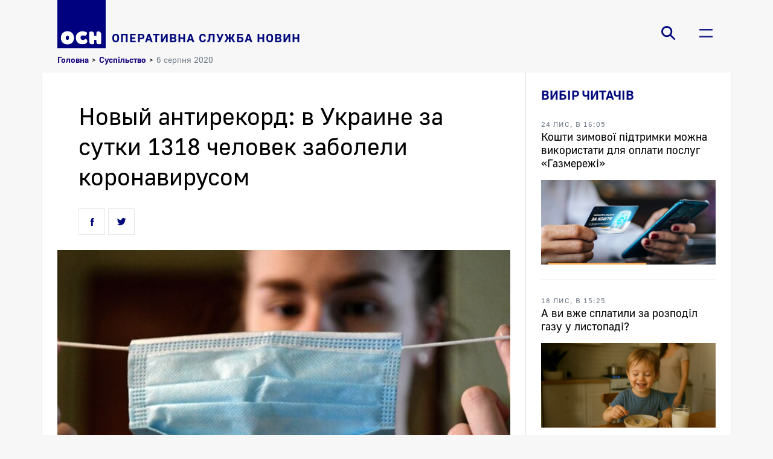

--- FILE ---
content_type: text/html; charset=UTF-8
request_url: https://osn.com.ua/news/society/novyy-antirekord-v-ukraine-za-sutki-1318-chelovek-zaboleli-koronavirusom.htm
body_size: 8818
content:
<!DOCTYPE html>
<html xml:lang="ru" lang="ru">
    <head>
        <meta http-equiv="content-type" content="text/html;charset=utf-8">
        <meta name="viewport" content="width=device-width, initial-scale=1">
        <meta name="format-detection" content="telephone=no">
        <meta property="og:title" content="Новый антирекорд: в Украине за сутки 1318 человек заболели коронавирусом - социальные новости | ОСН">
        <meta property="og:description" content="">
        <meta property="og:image" content="https://osn.com.ua/upload/iblock/04a/04ab486b1907de06cc11ef2db66b4420.jpg">
        <meta property="og:image:width" content="620">
        <meta property="og:image:height" content="434">
        <meta property="og:site_name" content="osn.com.ua"/>
        <title>Новый антирекорд: в Украине за сутки 1318 человек заболели коронавирусом - социальные новости | ОСН</title><link href="//fonts.googleapis.com/css?family=Noto+Sans:400,400i,700,700i|Noto+Serif:400,400i,700,700i&amp;amp;subset=cyrillic,cyrillic-ext,latin-ext" rel="stylesheet"><link rel="canonical" href="https://osn.com.ua/news/society/novyy-antirekord-v-ukraine-za-sutki-1318-chelovek-zaboleli-koronavirusom.htm" />
        <link rel="shortcut icon" type="image/x-icon" href="/local/templates/osn_light/favicon.ico" sizes="64x64">
        
        <meta http-equiv="Content-Type" content="text/html; charset=UTF-8" />
<link href="/bitrix/cache/css/s1/osn_light/page_c1aae4b9a889e587b61cfa6aecc16047/page_c1aae4b9a889e587b61cfa6aecc16047_v1.css?176565125411069" type="text/css"  rel="stylesheet" />
<link href="/bitrix/cache/css/s1/osn_light/template_c135fc835c2d1b1f0182899f04ab56be/template_c135fc835c2d1b1f0182899f04ab56be_v1.css?176565120424511" type="text/css"  data-template-style="true" rel="stylesheet" />
<script type="text/javascript">if(!window.BX)window.BX={};if(!window.BX.message)window.BX.message=function(mess){if(typeof mess==='object'){for(let i in mess) {BX.message[i]=mess[i];} return true;}};</script>
<script type="text/javascript">(window.BX||top.BX).message({'JS_CORE_LOADING':'Загрузка...','JS_CORE_NO_DATA':'- Нет данных -','JS_CORE_WINDOW_CLOSE':'Закрыть','JS_CORE_WINDOW_EXPAND':'Развернуть','JS_CORE_WINDOW_NARROW':'Свернуть в окно','JS_CORE_WINDOW_SAVE':'Сохранить','JS_CORE_WINDOW_CANCEL':'Отменить','JS_CORE_WINDOW_CONTINUE':'Продолжить','JS_CORE_H':'ч','JS_CORE_M':'м','JS_CORE_S':'с','JSADM_AI_HIDE_EXTRA':'Скрыть лишние','JSADM_AI_ALL_NOTIF':'Показать все','JSADM_AUTH_REQ':'Требуется авторизация!','JS_CORE_WINDOW_AUTH':'Войти','JS_CORE_IMAGE_FULL':'Полный размер'});</script>

<script type="text/javascript" src="/bitrix/js/main/core/core.min.js?1681726536220366"></script>

<script>BX.setJSList(['/bitrix/js/main/core/core_ajax.js','/bitrix/js/main/core/core_promise.js','/bitrix/js/main/polyfill/promise/js/promise.js','/bitrix/js/main/loadext/loadext.js','/bitrix/js/main/loadext/extension.js','/bitrix/js/main/polyfill/promise/js/promise.js','/bitrix/js/main/polyfill/find/js/find.js','/bitrix/js/main/polyfill/includes/js/includes.js','/bitrix/js/main/polyfill/matches/js/matches.js','/bitrix/js/ui/polyfill/closest/js/closest.js','/bitrix/js/main/polyfill/fill/main.polyfill.fill.js','/bitrix/js/main/polyfill/find/js/find.js','/bitrix/js/main/polyfill/matches/js/matches.js','/bitrix/js/main/polyfill/core/dist/polyfill.bundle.js','/bitrix/js/main/core/core.js','/bitrix/js/main/polyfill/intersectionobserver/js/intersectionobserver.js','/bitrix/js/main/lazyload/dist/lazyload.bundle.js','/bitrix/js/main/polyfill/core/dist/polyfill.bundle.js','/bitrix/js/main/parambag/dist/parambag.bundle.js']);
</script>
<script type="text/javascript">(window.BX||top.BX).message({'LANGUAGE_ID':'ru','FORMAT_DATE':'DD.MM.YYYY','FORMAT_DATETIME':'DD.MM.YYYY HH:MI:SS','COOKIE_PREFIX':'BITRIX_SM_OSNMSTPRD','SERVER_TZ_OFFSET':'7200','UTF_MODE':'Y','SITE_ID':'s1','SITE_DIR':'/','USER_ID':'','SERVER_TIME':'1765698400','USER_TZ_OFFSET':'0','USER_TZ_AUTO':'Y','bitrix_sessid':'47018a2cfdcd34a27ca4b2deb3a8a024'});</script>


<script type="text/javascript"  src="/bitrix/cache/js/s1/osn_light/kernel_main/kernel_main_v1.js?176565120410092"></script>
<script type="text/javascript">BX.setJSList(['/bitrix/js/main/core/core_fx.js','/local/templates/osn_light/components/bitrix/news.detail/detailed/script.js','/local/templates/osn_light/components/bitrix/system.pagenavigation/ajax-pager/script.js','/local/templates/osn_light/js/lib/jquery-3.5.1.min.js','/local/templates/osn_light/js/lib/slick.min.js','/local/templates/osn_light/js/main.js','/local/templates/osn_light/components/bitrix/search.suggest.input/.default/script.js','/local/templates/osn_light/components/bitrix/menu/burger-menu/script.js']);</script>
<script type="text/javascript">BX.setCSSList(['/local/templates/osn_light/components/bitrix/news.detail/detailed/style.css','/local/templates/osn_light/components/bitrix/news.list/news_compact/style.css','/local/templates/osn_light/components/bitrix/news.list/news_default/style.css','/local/templates/osn_light/fonts/font.css','/local/templates/osn_light/components/bitrix/search.suggest.input/.default/style.css','/local/templates/osn_light/components/bitrix/menu/burger-menu/style.css','/local/templates/osn_light/components/bitrix/breadcrumb/.default/style.css','/local/templates/osn_light/components/bitrix/menu/socials-menu/style.css','/local/templates/osn_light/template_styles.css']);</script>


<script type="text/javascript"  src="/bitrix/cache/js/s1/osn_light/template_7cbb64e2d7b6ea1d82b8e2f03464e59a/template_7cbb64e2d7b6ea1d82b8e2f03464e59a_v1.js?1765651204153146"></script>
<script type="text/javascript"  src="/bitrix/cache/js/s1/osn_light/page_192547993f977e1ef1c5e20ca83e3dbe/page_192547993f977e1ef1c5e20ca83e3dbe_v1.js?17656512084133"></script>
<script type="text/javascript">var _ba = _ba || []; _ba.push(["aid", "d0d7040a2cfd61d6e79fb739bde25125"]); _ba.push(["host", "osn.com.ua"]); (function() {var ba = document.createElement("script"); ba.type = "text/javascript"; ba.async = true;ba.src = (document.location.protocol == "https:" ? "https://" : "http://") + "bitrix.info/ba.js";var s = document.getElementsByTagName("script")[0];s.parentNode.insertBefore(ba, s);})();</script>


        <script data-skip-moving=true data-ad-client="ca-pub-9840756002229594" async src="https://pagead2.googlesyndication.com/pagead/js/adsbygoogle.js"></script>
    </head>
    <body>
                <header>
            <div class="headline-wrapper">
                <div class="container">
                    <div class="headline">
                        <a class="logo" href="/">
    <img src="/images/osn-logo.png" />
    <span>Оперативна служба новин</span>
</a>                        <div class="headline-navigation">
                            <div class="headline-search">
    <button class="headline-button js-search-trigger js-toggle-class">
        <span class="icon icon-search"></span>
                <span class="icon icon-close"></span>
    </button>
    <form action="/search/" class="headline-search-form"><script>
	BX.ready(function(){
		var input = BX("qplSKIW");
		if (input)
			new JsSuggest(input, 'pe:10,md5:,site:s1');
	});
</script>
<iframe name="qplSKIW_div_frame" id="qplSKIW_div_frame" style="width:0px; height:0px; border: 0px;" src="javascript:''"></iframe>
<input class="search-suggest" type="search" name="q" id="qplSKIW" value="" placeholder="пошук по сайту" autocomplete="off" /><button class="headline-search-submit"></button>
    </form>
</div>                            <div class="headline-menu">
        <button class="headline-button js-toggle-class js-fix-body-scroll" data-item-class="main-menu-active" data-item-selector="header .headline-wrapper">
            <span class="icon icon-burger"></span>
                        <span class="icon icon-close"></span>
                    </button><div class="headline-main-menu">
            <div class="menu-container">
                <div class="headline-main-menu-body">
                    <div class="headline-main-menu-sections"><a class="main-menu-item main-menu-level-1" href="/">Головна</a><a class="main-menu-item main-menu-level-1" href="/news/">Новини</a><a class="main-menu-item main-menu-level-2 main-menu-item-preload-items js-load-items-for-section" href="/news/politics/" data-load-from='{"action":"getSectionItems","section":"politics","entity":"news"}'>Політика</a><a class="main-menu-item main-menu-level-2 main-menu-item-preload-items js-load-items-for-section" href="/news/economics/" data-load-from='{"action":"getSectionItems","section":"economics","entity":"news"}'>Економіка</a><a class="main-menu-item main-menu-level-2 main-menu-item-preload-items js-load-items-for-section" href="/news/society/" data-load-from='{"action":"getSectionItems","section":"society","entity":"news"}'>Суспільство</a><a class="main-menu-item main-menu-level-2 main-menu-item-preload-items js-load-items-for-section" href="/news/crime/" data-load-from='{"action":"getSectionItems","section":"crime","entity":"news"}'>Надзвичайні події</a><a class="main-menu-item main-menu-level-2 main-menu-item-preload-items js-load-items-for-section" href="/news/culture/" data-load-from='{"action":"getSectionItems","section":"culture","entity":"news"}'>Культура</a><a class="main-menu-item main-menu-level-2 main-menu-item-preload-items js-load-items-for-section" href="/news/sport/" data-load-from='{"action":"getSectionItems","section":"sport","entity":"news"}'>Спорт</a><a class="main-menu-item main-menu-level-2 main-menu-item-preload-items js-load-items-for-section" href="/news/news/" data-load-from='{"action":"getSectionItems","section":"news","entity":"news"}'>NEWS</a><a class="main-menu-item main-menu-level-2" href="/theme/covid/">Covid-19</a><a class="main-menu-item main-menu-level-2" href="/theme/religion/">Православна Дніпропетровщина</a><a class="main-menu-item main-menu-level-1" href="/story/">Статті</a><a class="main-menu-item main-menu-level-1" href="/photo/">Фото/Відео</a><a class="main-menu-item main-menu-level-1" href="/archive/">Архів</a><a class="main-menu-item main-menu-level-1" href="/contacts/">Редакція</a><a class="main-menu-item main-menu-level-1" href="/reklama/">Реклама на сайті</a></div>
                    <div class="headline-main-menu-preview">
                        <div class="headline-main-menu-preview-section stub">
                            <div class="section">
                                <div class="section-head">
                                    <span class="news-compact-item-stub-loading"></span>
                                </div>
                                <div class="news-compact-list">
                                    <span class="news-compact-item-stub">
                                        <span class="news-compact-item-stub-loading"></span>
                                        <span class="news-compact-item-stub-loading"></span>
                                        <span class="news-compact-item-stub-loading"></span>
                                    </span>
                                    <span class="news-compact-item-stub">
                                        <span class="news-compact-item-stub-loading"></span>
                                        <span class="news-compact-item-stub-loading"></span>
                                        <span class="news-compact-item-stub-loading"></span>
                                    </span>
                                    <span class="news-compact-item-stub">
                                        <span class="news-compact-item-stub-loading"></span>
                                        <span class="news-compact-item-stub-loading"></span>
                                        <span class="news-compact-item-stub-loading"></span>
                                    </span>
                                </div>
                            </div>
                        </div>
                    </div>
                </div>
            </div>
        </div>
    </div>                        </div>
                    </div>
                </div>
            </div>
        </header>
        <main>
            <div class="container">                    <div class="breadcrumbs"><a href="/">Головна</a><span class="breadcrumbs-separator">></span><a href="/news/society/">Суспільство</a><span class="breadcrumbs-separator">></span><span class="current">6 серпня 2020</span></div>                    <div class="content-wrapper">
                    <div class="content">

<article class="news-detailed">    <div class="news-detail-container">
        <h1 class="news-detail-title">Новый антирекорд: в Украине за сутки 1318 человек заболели коронавирусом</h1>            <meta class="js-detail-title" content="Новый антирекорд: в Украине за сутки 1318 человек заболели коронавирусом - социальные новости | ОСН" />        <div class="news-detail-social-share-wrapper">
            <noindex>
    <div class="social-likes">
        <div class="icon facebook" title="Подiлитись посиланням на Фейсбуці"></div>
        <div class="icon twitter" title="Подiлитись посиланням у Твіттері"></div>
    </div>
</noindex>        </div>
    </div>        <div class="news-detail-main-picture">
        <img src="/upload/iblock/53d/53d6a4dae0a5b438a6f43cba9d70ad2e.jpg" alt="Новый антирекорд: в Украине за сутки 1318 человек заболели коронавирусом">
        </div>    <div id="bx_1878455859_630" class="news-detail-container">
        <div class="news-detail-text"><p>
	 За минувшие сутки, 5 августа, в Украине зафиксировано 1318 новых случаев заболевания коронавирусом.
</p>
 Об этом ОСН сообщили в пресс-службе Минздрава. <br>
<p>
	 Наивысшие уровни заболеваемости отмечаются во Львовской (197), Ивано-Франковской (127), Харьковская (142) и Одесская (110) области, а также г. Киев (180).
</p>
За сутки от COVID-19 вылечились 997 человек, умер - 31.</div>
                    <noindex><!-- <div class="block read-social">Читайте новости ОСН в социальной сети <a href="https://www.facebook.com/mostdnepr">Facebook</a></div>--></noindex>        <div class="news-detail-social-share-wrapper">
            <noindex>
    <div class="social-likes">
        <div class="icon facebook" title="Подiлитись посиланням на Фейсбуці"></div>
        <div class="icon twitter" title="Подiлитись посиланням у Твіттері"></div>
    </div>
</noindex>        </div>            <div class="news-detail-tags" itemprop="keywords">
            <span class="news-detail-tags-title">Темы:</span>            <div class="news-detail-tags-list"><a href="/tag/covid-19/" rel="tag">COVID-19</a><span class="separator">,</span><a href="/tag/karantin/" rel="tag">карантин</a><span class="separator">,</span><a href="/tag/koronavirus/" rel="tag">коронавирус</a></div>
            </div></div>
</article>
<script type="application/ld+json">
{"@context":"https:\/\/schema.org","@type":"NewsArticle","headline":"\u041d\u043e\u0432\u044b\u0439 \u0430\u043d\u0442\u0438\u0440\u0435\u043a\u043e\u0440\u0434: \u0432 \u0423\u043a\u0440\u0430\u0438\u043d\u0435 \u0437\u0430 \u0441\u0443\u0442\u043a\u0438 1318 \u0447\u0435\u043b\u043e\u0432\u0435\u043a \u0437\u0430\u0431\u043e\u043b\u0435\u043b\u0438 \u043a\u043e\u0440\u043e\u043d\u0430\u0432\u0438\u0440\u0443\u0441\u043e\u043c - \u0441\u043e\u0446\u0438\u0430\u043b\u044c\u043d\u044b\u0435 \u043d\u043e\u0432\u043e\u0441\u0442\u0438 | \u041e\u0421\u041d","name":"\u041d\u043e\u0432\u044b\u0439 \u0430\u043d\u0442\u0438\u0440\u0435\u043a\u043e\u0440\u0434: \u0432 \u0423\u043a\u0440\u0430\u0438\u043d\u0435 \u0437\u0430 \u0441\u0443\u0442\u043a\u0438 1318 \u0447\u0435\u043b\u043e\u0432\u0435\u043a \u0437\u0430\u0431\u043e\u043b\u0435\u043b\u0438 \u043a\u043e\u0440\u043e\u043d\u0430\u0432\u0438\u0440\u0443\u0441\u043e\u043c - \u0441\u043e\u0446\u0438\u0430\u043b\u044c\u043d\u044b\u0435 \u043d\u043e\u0432\u043e\u0441\u0442\u0438 | \u041e\u0421\u041d","description":null,"url":"\/news\/society\/novyy-antirekord-v-ukraine-za-sutki-1318-chelovek-zaboleli-koronavirusom.htm","image":{"@type":"ImageObject","url":"\/upload\/iblock\/53d\/53d6a4dae0a5b438a6f43cba9d70ad2e.jpg","width":"620","height":"434"},"author":{"@type":"Organization","name":"\u041e\u0421\u041d"},"publisher":{"@type":"Organization","name":"\u0418\u0410 \u041e\u0421\u041d","logo":{"@type":"ImageObject","url":"https:\/\/osn.com.ua\/images\/osn-logo.png","width":616,"height":616}},"mainEntityOfPage":{"@type":"WebPage","@id":"\/news\/society\/novyy-antirekord-v-ukraine-za-sutki-1318-chelovek-zaboleli-koronavirusom.htm"},"articleBody":"\r\n\t \u0417\u0430 \u043c\u0438\u043d\u0443\u0432\u0448\u0438\u0435 \u0441\u0443\u0442\u043a\u0438, 5 \u0430\u0432\u0433\u0443\u0441\u0442\u0430, \u0432 \u0423\u043a\u0440\u0430\u0438\u043d\u0435 \u0437\u0430\u0444\u0438\u043a\u0441\u0438\u0440\u043e\u0432\u0430\u043d\u043e 1318 \u043d\u043e\u0432\u044b\u0445 \u0441\u043b\u0443\u0447\u0430\u0435\u0432 \u0437\u0430\u0431\u043e\u043b\u0435\u0432\u0430\u043d\u0438\u044f \u043a\u043e\u0440\u043e\u043d\u0430\u0432\u0438\u0440\u0443\u0441\u043e\u043c.\r\n\r\n \u041e\u0431 \u044d\u0442\u043e\u043c \u041e\u0421\u041d \u0441\u043e\u043e\u0431\u0449\u0438\u043b\u0438 \u0432 \u043f\u0440\u0435\u0441\u0441-\u0441\u043b\u0443\u0436\u0431\u0435 \u041c\u0438\u043d\u0437\u0434\u0440\u0430\u0432\u0430. \r\n\r\n\t \u041d\u0430\u0438\u0432\u044b\u0441\u0448\u0438\u0435 \u0443\u0440\u043e\u0432\u043d\u0438 \u0437\u0430\u0431\u043e\u043b\u0435\u0432\u0430\u0435\u043c\u043e\u0441\u0442\u0438 \u043e\u0442\u043c\u0435\u0447\u0430\u044e\u0442\u0441\u044f \u0432\u043e \u041b\u044c\u0432\u043e\u0432\u0441\u043a\u043e\u0439 (197), \u0418\u0432\u0430\u043d\u043e-\u0424\u0440\u0430\u043d\u043a\u043e\u0432\u0441\u043a\u043e\u0439 (127), \u0425\u0430\u0440\u044c\u043a\u043e\u0432\u0441\u043a\u0430\u044f (142) \u0438 \u041e\u0434\u0435\u0441\u0441\u043a\u0430\u044f (110) \u043e\u0431\u043b\u0430\u0441\u0442\u0438, \u0430 \u0442\u0430\u043a\u0436\u0435 \u0433. \u041a\u0438\u0435\u0432 (180).\r\n\r\n\u0417\u0430 \u0441\u0443\u0442\u043a\u0438 \u043e\u0442 COVID-19 \u0432\u044b\u043b\u0435\u0447\u0438\u043b\u0438\u0441\u044c 997 \u0447\u0435\u043b\u043e\u0432\u0435\u043a, \u0443\u043c\u0435\u0440 - 31.","datePublished":"2020-08-06T09:11:41+03:00","dateModified":"2020-08-06"}






</script>
<div class="news-detailed-related-topic-news">
            <section class="news-compact"><div class="section-head">
                <h3>Новости по теме</h3>
            </div><div class="news-compact-list"><a id="bx_3218110189_5219" class="news-compact-item important" href="/news/society/khorvatiya-smyagchaet-karantin-otkryvayutsya-pomeshcheniya-restoranov-snyat-zapret-prodazhi-alkogolya.htm"><span class="news-compact-item-publish-date">
                            <time>28 тра, 12:51</time>
                        </span><span class="news-compact-title">
                        <span class="news-compact-item-headline"></span>
                        <span>Хорватия смягчает карантин: открываются помещения ресторанов, снят запрет продажи алкоголя ночью</span>
                    </span>
                </a><a id="bx_3218110189_5209" class="news-compact-item" href="/news/society/bolee-3-tys-ukraintsev-zaboleli-covid-19-za-poslednie-sutki.htm"><span class="news-compact-item-publish-date">
                            <time>28 тра, 08:50</time>
                        </span><span class="news-compact-title">
                        <span class="news-compact-item-headline"><span class="news-compact-topics-list"><span class="news-compact-topics-item">
                                            <span>Covid-19</span>
                                        </span></span></span>
                        <span>Более 3 тыс. украинцев заболели COVID-19 за последние сутки</span>
                    </span>
                </a><a id="bx_3218110189_5176" class="news-compact-item" href="/news/society/za-sutki-v-ukraine-3-5-tys-infitsirovannykh-covid-19.htm"><span class="news-compact-item-publish-date">
                            <time>27 тра, 08:57</time>
                        </span><span class="news-compact-title">
                        <span class="news-compact-item-headline"><span class="news-compact-topics-list"><span class="news-compact-topics-item">
                                            <span>Covid-19</span>
                                        </span></span></span>
                        <span>За сутки в Украине 3,5 тыс. инфицированных COVID-19</span>
                    </span>
                </a><a id="bx_3218110189_5159" class="news-compact-item important" href="/news/society/v-ukrainu-prileteli-pervye-117-tys-doz-vaktsiny-pfizer-kogo-budut-privivat.htm"><span class="news-compact-item-publish-date">
                            <time>26 тра, 11:29</time>
                        </span><span class="news-compact-title">
                        <span class="news-compact-item-headline"><span class="news-compact-topics-list"><span class="news-compact-topics-item">
                                            <span>Covid-19</span>
                                        </span></span></span>
                        <span>В Украину «прилетели» первые 117 тыс. доз вакцины Pfizer: кого будут прививать</span>
                    </span>
                </a></div></section>        </div><div class="news-detailed-related-other-news">
            <section class="news"><div class="section-head"><h3>Читайте також</h3></div><div class="news-list js-news-list"><a id="bx_651765591_603" class="news-item js-news-item" href="/news/society/dve-oblasti-ukrainy-mogut-perevesti-v-zelenuyu-zonu.htm">
                    <span class="news-item-left-side-wrapper"><span class="news-item-publish-date">
                                <time>5 сер, 11:19</time>
                            </span><span class="news-title">
                            <span class="news-item-headline"></span>
                            
                            <span class="news-title-and-preview-text-wrapper">
                                <span class="news-title-value">Две области Украины могут перевести в “зеленую” зону</span></span>
                        </span>
                    </span><span class="news-item-picture">
                            <img src="/upload/resize_cache/iblock/a3a/660_420_2/a3a0598b1acfc5fd7f9062f95d69f26e.jpeg" alt="Две области Украины могут перевести в “зеленую” зону" />
                        </span></a></div></section>        </div>
                    </div><aside>
                            <div class="aside-container">
                                                                                                                                                                                                <section class="sidebar-news"><div class="section-head">
                <h3>Вибір читачів</h3>
            </div><div class="sidebar-news-list"><a id="bx_1454625752_19744" class="sidebar-news-item" href="/news/society/koshti-zimovoi-pidtrimki-mozhna-vikoristati-dlya-oplati-poslug-gazmerezhi.htm"><span class="sidebar-news-item-announce-date">
                            <time>24 лис, в 16:05</time>
                        </span><span class="sidebar-news-item-title">Кошти зимової підтримки можна використати для оплати послуг «Газмережі»</span><span class="sidebar-news-item-picture">
                            <img src="/upload/resize_cache/iblock/8f6/600_600_1/tcd4ks8rytbx0yiht0k99wod6eug0qxz.jpg" alt="Кошти зимової підтримки можна використати для оплати послуг «Газмережі»" />
                        </span></a><a id="bx_1454625752_19736" class="sidebar-news-item" href="/news/society/a-vi-vzhe-splatili-za-rozpodil-gazu-u-listopadi.htm"><span class="sidebar-news-item-announce-date">
                            <time>18 лис, в 15:25</time>
                        </span><span class="sidebar-news-item-title">А ви вже сплатили за розподіл газу у листопаді?</span><span class="sidebar-news-item-picture">
                            <img src="/upload/resize_cache/iblock/d7e/600_600_1/vbty6htwxrmvzu3mj61d9pnitmjykhu1.jpg" alt="А ви вже сплатили за розподіл газу у листопаді?" />
                        </span></a><a id="bx_1454625752_19735" class="sidebar-news-item" href="/news/society/tematichni-treningi-dlya-vodiiv-u-dnipropetrovskiy-filii-gazmerezhi-vidtochuvali-navichki-z-bezpeki-.htm"><span class="sidebar-news-item-announce-date">
                            <time>17 лис, в 20:00</time>
                        </span><span class="sidebar-news-item-title">Тематичні тренінги для водіїв: у Дніпропетровській філії &quot;Газмережі&quot; відточували навички з безпеки дорожнього руху</span><span class="sidebar-news-item-picture">
                            <img src="/upload/resize_cache/iblock/a93/600_600_1/n6pr9n0nhiz0a57la4hfoizdn4eewcq5.jpg" alt="Тематичні тренінги для водіїв: у Дніпропетровській філії &quot;Газмережі&quot; відточували навички з безпеки дорожнього руху" />
                        </span></a><a id="bx_1454625752_19742" class="sidebar-news-item" href="/news/society/onlayn-uroki-gazovoi-bezpeki-dnipropetrovska-filiya-gazmerezhi-navcha-shkolyariv-regionu.htm"><span class="sidebar-news-item-announce-date">
                            <time>21 лис, в 15:35</time>
                        </span><span class="sidebar-news-item-title">Онлайн-уроки газової безпеки: Дніпропетровська філія «Газмережі» навчає школярів регіону</span><span class="sidebar-news-item-picture">
                            <img src="/upload/resize_cache/iblock/395/600_600_1/rsyn4tqzhsywor6etkwwki4fxky6fzk8.jpg" alt="Онлайн-уроки газової безпеки: Дніпропетровська філія «Газмережі» навчає школярів регіону" />
                        </span></a></div></section>                            </div></aside></div>
            </div>
        </main>
        <footer class="container">
            <div class="footer-socials-list"><a class="footer-socials-item" href="https://www.facebook.com/opernews">
                    <span class="icon icon-facebook"/>
                </a><a class="footer-socials-item" href="https://twitter.com/MostDnepr">
                    <span class="icon icon-twitter"/>
                </a><a class="footer-socials-item" href="https://www.youtube.com/user/NewMostInfo">
                    <span class="icon icon-youtube"/>
                </a><a class="footer-socials-item" href="https://www.instagram.com/mostdnepr/">
                    <span class="icon icon-instagram"/>
                </a><a class="footer-socials-item" rel="nofollow" href="/export/rss/rss.xml">
                    <span class="icon icon-rss"/>
                </a></div>            <div class="site-license-text">
                Усі права на матеріали, розміщені на сайті osn.com.ua, охороняються відповідно до законодавства України.<br>При використанні матеріалів сайту гіперпосилання на "ОСН - новини України" обов'язкове
            </div>
            <div class="counters">
                <a href="https://www.i.ua/" target="_blank" onclick="this.href='https://i.ua/r.php?231028';" title="Rated by I.UA">
                    <script type="text/javascript"><!--
                    iS='http'+(window.location.protocol=='https:'?'s':'')+
                    '://r.i.ua/s?u231028&p62&n'+Math.random();
                    iD=document;if(!iD.cookie)iD.cookie="b=b; path=/";if(iD.cookie)iS+='&c1';
                    iS+='&d'+(screen.colorDepth?screen.colorDepth:screen.pixelDepth)
                    +"&w"+screen.width+'&h'+screen.height;
                    iT=iR=iD.referrer.replace(iP=/^[a-z]*:\/\//,'');iH=window.location.href.replace(iP,'');
                    ((iI=iT.indexOf('/'))!=-1)?(iT=iT.substring(0,iI)):(iI=iT.length);
                    if(iT!=iH.substring(0,iI))iS+='&f'+escape(iR);
                    iS+='&r'+escape(iH);
                    iD.write('<img src="'+iS+'" border="0" width="88" height="31" />');
                    //--></script>
                </a>
            </div>
            <script async src="https://www.googletagmanager.com/gtag/js?id=UA-173941568-1"></script>
            <script>
                window.dataLayer = window.dataLayer || [];
                function gtag(){dataLayer.push(arguments);}
                gtag('js', new Date());

                gtag('config', 'UA-173941568-1');
            </script>
        </footer>
    </body>
</html>

--- FILE ---
content_type: text/html; charset=utf-8
request_url: https://www.google.com/recaptcha/api2/aframe
body_size: 268
content:
<!DOCTYPE HTML><html><head><meta http-equiv="content-type" content="text/html; charset=UTF-8"></head><body><script nonce="IiQibPsmdqPE2gzTjZHdzQ">/** Anti-fraud and anti-abuse applications only. See google.com/recaptcha */ try{var clients={'sodar':'https://pagead2.googlesyndication.com/pagead/sodar?'};window.addEventListener("message",function(a){try{if(a.source===window.parent){var b=JSON.parse(a.data);var c=clients[b['id']];if(c){var d=document.createElement('img');d.src=c+b['params']+'&rc='+(localStorage.getItem("rc::a")?sessionStorage.getItem("rc::b"):"");window.document.body.appendChild(d);sessionStorage.setItem("rc::e",parseInt(sessionStorage.getItem("rc::e")||0)+1);localStorage.setItem("rc::h",'1765698403209');}}}catch(b){}});window.parent.postMessage("_grecaptcha_ready", "*");}catch(b){}</script></body></html>

--- FILE ---
content_type: text/css
request_url: https://osn.com.ua/bitrix/cache/css/s1/osn_light/page_c1aae4b9a889e587b61cfa6aecc16047/page_c1aae4b9a889e587b61cfa6aecc16047_v1.css?176565125411069
body_size: 2251
content:


/* Start:/local/templates/osn_light/components/bitrix/news.detail/detailed/style.css?16817265074282*/
.news-detailed {
    padding: 50px 25px;
}
.news-detailed .news-detail-theme {
    display: flex;
    margin-left: -25px;
    padding: 0 25px 25px 0;
}
.news-detailed .news-detail-theme-inner-wrapper {
    position: relative;
    display: inline-flex;
    z-index: 1;
}
.news-detailed .news-detail-theme .news-detail-theme-title {
    position: relative;
    display: flex;
    padding: 10px 15px 10px 25px;
    color: rgb(255 255 255);
    font-weight: 700;
    text-transform: uppercase;
    background-color: rgb(255 87 34);
    z-index: 2;
}
.news-detailed .news-detail-theme .news-detail-theme-links {
    display: flex;
    z-index: 1;
}
.news-detailed .news-detail-theme .news-detail-theme-title:after {
    background-color: rgb(255 87 34);
}
.news-detailed .news-detail-theme .news-detail-theme-title:after {
    position: absolute;
    top: 0;
    left: calc(100% - 13px);
    bottom: 0;
    margin: auto 0;
    transform: rotate(45deg);
    z-index: -1;
    content: "";
}
.bx-core:not(.bx-firefox) .news-detailed .news-detail-theme .news-detail-theme-title:after {
    height: 26px;
    width: 26px;
}
.bx-core.bx-firefox .news-detailed .news-detail-theme .news-detail-theme-title:after {
    height: 27px;
    width: 27px;
}
.news-detailed .news-detail-theme .news-detail-theme-links a {
    display: flex;
    align-items: center;
    height: 100%;
    padding: 0 10px;
    color: rgb(0 0 0);
    font-weight: 700;
    font-size: 14px;
    text-transform: uppercase;
    transition: background-color 0.2s ease-in-out;
}
.news-detailed .news-detail-theme .news-detail-theme-links a:hover {
    background-color: rgb(241 241 241);
}
.news-detailed .news-detail-theme .news-detail-theme-links a:first-child {
    padding-left: 30px;
}
.news-detailed .news-detail-theme .news-detail-theme-links a:last-child {
    padding-right: 25px;
}
.news-detailed .news-detail-container {
    margin: 0 auto;
}
.news-detailed:not(.news-detailed-longread) .news-detail-container {
    max-width: 680px;
}
.news-detailed.news-detailed-longread .news-detail-container {
    max-width: 1024px;
}
.news-detailed .news-detail-title {
    font-size: 40px;
    line-height: 50px;
}
.news-detailed .news-detail-subtitle {
    margin-top: 25px;
    color: rgb(116, 126, 137);
    font-size: 23px;
    line-height: 30px;
}
.news-detailed .news-detail-social-share-wrapper {
    margin-top: 25px;
}
.news-detailed .news-detail-social-share-wrapper .social-likes {
    display: flex;
}
.news-detailed .news-detail-main-picture {
    display: flex;
    align-items: center;
    justify-content: center;
    max-width: 1024px;
    margin: 25px auto 0;
}
.news-detailed .news-detail-main-picture img {
    height: auto;
    width: 100%;
}
.news-detailed .news-detail-text {
    margin-top: 50px;
    font-size: 18px;
    line-height: 28px;
    font-family: Noto Serif, serif;
}
.news-detailed .news-detail-text a {
    color: rgb(24 1 126);
    border-bottom: 1px solid rgb(24 1 126);
}
.news-detailed .news-detail-text p {
    margin: 1em 0;
}
.news-detailed .news-detail-text img, .news-detailed .news-detail-text iframe {
    max-width: 100%;
}
.news-detailed .news-detail-tags {
    display: flex;
    flex-direction: column;
    margin-top: 25px;
}
.news-detailed .news-detail-tags .news-detail-tags-title {
    text-transform: uppercase;
    font-weight: 700;
    font-size: 12px;
}
.news-detailed .news-detail-tags-list {
    display: flex;
    flex-wrap: wrap;
    margin-top: 10px;
}
.news-detailed .news-detail-tags a {
    color: rgb(0, 7, 123);
    text-decoration: none;
}
.news-detailed ~ .news-detailed-related-topic-news {
    margin-top: 25px;
    border-top: 1px solid rgb(223, 223, 230);
}
.news-detailed ~ .news-detailed-related-other-news {
    border-top: 1px solid rgb(223, 223, 230);
}

@media (max-width: 768px) {
    .news-detailed {
        padding-top: 25px;
    }
    .news-detailed .news-detail-title {
        font-size: 23px;
        line-height: 30px;
    }
    .news-detailed .news-detail-subtitle {
        font-size: 18px;
        line-height: 24px;
    }
    .news-detailed .news-detail-main-picture {
        margin-left: -25px;
        margin-right: -25px;
    }
    .news-detailed .news-detail-text {
        font-size: 12px;
        line-height: 22px;
    }
}
/* End */


/* Start:/local/templates/osn_light/components/bitrix/news.list/news_compact/style.css?16817265071621*/
.news-compact .news-compact-list {
    display: flex;
    flex-direction: column;
    border-top: 1px solid rgb(223, 223, 230);
}
.news-compact .news-compact-item {
    display: flex;
    min-height: 75px;
    padding: 15px 25px;
    color: rgb(0, 0, 0);
    transition: color 0.5s ease-in-out;
}
.news-compact .news-compact-item:not(:last-child) {
    border-bottom: 1px solid rgb(223, 223, 230);
}
.news-compact .news-compact-item:hover {
    color: rgb(12, 73, 205);
}
.news-compact .news-compact-item-publish-date {
    flex: 0 0 auto;
    min-width: 130px;
    padding-right: 25px;
    color: rgb(116, 126, 137);
    font-size: 12px;
    line-height: 16px;
    text-transform: uppercase;
    letter-spacing: 1px;
}
.news-compact .news-compact-title {
    width: 100%;
    font-size: 18px;
    line-height: 22px;
}
.news-compact .news-compact-item.important .news-compact-title {
    font-weight: 700;
}
.news-compact .news-compact-item-headline {
    display: flex;
}
.news-compact .news-compact-topics-list {
    display: flex;
    align-items: center;
    flex-wrap: wrap;
    line-height: 20px;
}
.news-compact .news-compact-topics-item {
    display: inline-flex;
    padding-right: 10px;
    font-size: 12px;
    line-height: 16px;
}
.news-compact .news-compact-topics-item span {
    color: rgb(116, 126, 137);
    font-size: inherit;
    line-height: inherit;
    text-transform: uppercase;
    letter-spacing: 1px;
}

@media (max-width: 576px) {
    .news-compact .news-compact-item {
        flex-direction: column;
    }
    .news-compact .news-compact-item-publish-date {
        padding-right: 0;
    }
}
/* End */


/* Start:/local/templates/osn_light/components/bitrix/news.list/news_default/style.css?16817265074522*/
.news-list-page .news .section-head h1 {
    font-size: 40px;
    line-height: 50px;
    color: rgb(0 0 0);
    text-transform: initial;
}
.news.headline-main-menu-rubric .section-head {
    border-bottom: none !important;
}
.news .section-description {
    padding: 0 25px 25px;
    color: rgb(116, 126, 137);
    font-size: 15px;
    line-height: 22px;
}
.news .news-list {
    display: flex;
    border-top: 1px solid rgb(223, 223, 230);
}
.news:not(.blocks-view) .news-list {
    flex-direction: column;
}
.news.blocks-view .news-list {
    flex-wrap: wrap;
}
.news .news-item {
    display: flex;
    padding: 25px;
    color: rgb(0, 0, 0);
    transition: color 0.5s ease-in-out;
}
.news.blocks-view .news-item {
    flex-direction: column;
    border-bottom: 1px solid rgb(223, 223, 230);
}
.news:not(.blocks-view) .news-item:not(:last-child) {
    border-bottom: 1px solid rgb(223, 223, 230);
}
.news .news-item:hover {
    color: rgb(12, 73, 205);
}
.news .news-item-left-side-wrapper {
    display: flex;
    width: 100%;
}
.news.blocks-view .news-item-left-side-wrapper {
    flex-direction: column;
    height: 100%;
}
.news .news-item-publish-date {
    color: rgb(116, 126, 137);
    font-size: 12px;
    line-height: 16px;
    text-transform: uppercase;
    letter-spacing: 1px;
}
.news:not(.blocks-view) .news-item-publish-date {
    flex: 0 0 auto;
    min-width: 130px;
    padding-right: 25px;
}
.news.blocks-view .news-item-publish-date, .news.blocks-view .news-item-headline {
    padding-bottom: 5px;
}
.news .news-title {
    width: 100%;
    font-size: 18px;
    line-height: 22px;
}
.news.blocks-view .news-title {
    height: 100%;
}
.news .news-item.important .news-title {
    font-weight: 700;
}
.news.headline-main-menu-rubric .news-title .news-title-value {
    display: -webkit-box;
    -webkit-line-clamp: 4;
    -webkit-box-orient: vertical;
    text-overflow: ellipsis;
    overflow: hidden;
}
.news.blocks-view .news-title .news-title-value {
    display: -webkit-box;
    -webkit-line-clamp: 3;
    -webkit-box-orient: vertical;
    max-height: 70px;
    text-overflow: ellipsis;
    overflow: hidden;
}
.news .news-item-headline {
    display: flex;
}
.news .news-topics-list {
    display: flex;
    align-items: center;
    flex-wrap: wrap;
    line-height: 20px;
}
.news .news-topics-item {
    display: inline-flex;
    padding-right: 10px;
    font-size: 12px;
    line-height: 16px;
}
.news .news-topics-item span {
    color: rgb(116, 126, 137);
    font-size: inherit;
    line-height: inherit;
    text-transform: uppercase;
    letter-spacing: 1px;
}
.news .news-item .news-item-preview-text {
    display: flex;
    margin-top: 15px;
    font-size: 14px;
    font-weight: 400;
    line-height: 20px;
}
.news .news-item .news-item-picture {
    flex: 0 0 auto;
    display: flex;
    align-items: center;
    justify-content: center;
}
.news:not(.blocks-view) .news-item .news-item-picture {
    max-width: 245px;
    padding-left: 25px;
}
.news.blocks-view .news-item .news-item-picture {
    flex: 0 0 auto;
    margin-top: 15px;
}
.news .news-item .news-item-picture img {
    height: auto;
    width: 100%;
}
.news .section-is-empty {
    display: flex;
    justify-content: center;
    padding: 25px;
    border-top: 1px solid rgb(223, 223, 230);
}

@media (max-width: 1199.98px) and (min-width: 768px) {
    .news.blocks-view .news-item {
        width: 33.333333%;
    }
    .news.blocks-view .news-item:not(:nth-child(3n+3)) {
        border-right: 1px solid rgb(223, 223, 230);
    }
}

@media (min-width: 1200px) {
    .news.blocks-view .news-item {
        width: 25%;
    }
    .news.blocks-view .news-item:not(:nth-child(4n+4)) {
        border-right: 1px solid rgb(223, 223, 230);
    }
}

@media (max-width: 992px) {
    .news:not(.blocks-view) .news-item .news-item-left-side-wrapper {
        flex-direction: column;
    }
    .news:not(.blocks-view) .news-item-publish-date {
        padding-right: 0;
    }
    .news:not(.blocks-view) .news-title .news-item-headline {
        margin-bottom: 15px;
    }
}

@media (max-width: 768px) {
    .news.blocks-view .news-item .news-title .news-item-headline {
        margin-bottom: 15px;
    }
    .news.blocks-view .news-item {
        width: 100%;
    }
}

@media (max-width: 576px) {
    .news .news-item {
        flex-direction: column;
    }
    .news:not(.blocks-view) .news-item .news-item-picture {
        width: 100%;
        max-width: 100%;
        margin-top: 15px;
        padding-left: 0;
    }
}
/* End */
/* /local/templates/osn_light/components/bitrix/news.detail/detailed/style.css?16817265074282 */
/* /local/templates/osn_light/components/bitrix/news.list/news_compact/style.css?16817265071621 */
/* /local/templates/osn_light/components/bitrix/news.list/news_default/style.css?16817265074522 */


--- FILE ---
content_type: text/css
request_url: https://osn.com.ua/bitrix/cache/css/s1/osn_light/template_c135fc835c2d1b1f0182899f04ab56be/template_c135fc835c2d1b1f0182899f04ab56be_v1.css?176565120424511
body_size: 5320
content:


/* Start:/local/templates/osn_light/fonts/font.css?1681726507378*/
@font-face {
    font-family: Gost;
    font-weight: 400;
    font-display:swap;
    src: url(/local/templates/osn_light/fonts/regular.woff2) format("woff2")
}

@font-face {
    font-family: Gost;
    font-weight: 500;
    font-display:swap;
    src: url(/local/templates/osn_light/fonts/medium.woff2) format("woff2")
}

@font-face {
    font-family: Gost;
    font-weight: 700;
    font-display:swap;
    src: url(/local/templates/osn_light/fonts/bold.woff2) format("woff2")
}
/* End */


/* Start:/local/templates/osn_light/components/bitrix/search.suggest.input/.default/style.css?1681726507501*/
input.search-suggest {}
div.search-popup{border: 1px solid #333333;background: #FFFFFF;padding: 2px;margin: 0px;}
div.search-popup-row, div.search-popup-row-active{position: relative; padding: 2px 4px;margin: 0px;cursor: hand;cursor: pointer;}
div.search-popup-row{background:#FFFFFF;}
div.search-popup-row-active{background:#EEEEEE;}
div.search-popup-el-name, div.search-popup-el-cnt{position: relative; margin:0px;padding:0px;text-align:left;}
div.search-popup-el-cnt{text-align:right; float:right;}
/* End */


/* Start:/local/templates/osn_light/components/bitrix/menu/burger-menu/style.css?16817265078461*/
.headline-menu {
    height: 50px;
    width: 50px;
    margin-left: 14px;
}
.headline-menu .headline-main-menu {
    position: fixed;
    left: 0;
    display: flex;
    justify-content: center;
    height: calc(100vh - 81px);
    width: 100vw;
    background-color: rgb(247, 247, 247);
    transition: bottom 0.2s ease-in-out, opacity 0.2s ease-in-out;
    z-index: -1;
}
.headline-menu .headline-button:not(.active) + .headline-main-menu {
    bottom: -100%;
    opacity: 0;
}
.headline-menu .headline-button.active + .headline-main-menu {
    bottom: 0;
    opacity: 1;
}
#bx-panel.bx-panel-fixed:not(.bx-panel-folded) ~ header .headline-main-menu {
    height: calc(100vh - 228px);
}
#bx-panel.bx-panel-fixed.bx-panel-folded ~ header .headline-main-menu {
    height: calc(100vh - 120px);
}
.headline-menu .menu-container {
    height: inherit;
    width: 100%;
}
.headline-menu .headline-main-menu-body {
    display: flex;
    align-items: flex-start;
    height: 100%;
    width: 100%;
    padding: 25px;
    background-color: rgb(255, 255, 255);
    box-shadow: 0 1px 2px 0 rgba(41, 39, 89, 0.15);
}
.headline-menu .headline-main-menu-sections {
    display: flex;
    flex-direction: column;
    flex: 0 0 auto;
    max-height: 100%;
    width: 30%;
    padding: 17px 0;
    overflow-y: auto;
}
.headline-menu .headline-main-menu-sections .main-menu-item {
    position: relative;
    display: flex;
    align-items: center;
    flex: 0 0 auto;
    padding: 8px 25px 8px 0px;
    color: rgb(0 0 0);
    font-size: 15px;
    line-height: 16px;
    transition: color 0.5s ease-in-out;
}
.headline-menu .headline-main-menu-sections .main-menu-item:hover, .headline-menu .headline-main-menu-sections .main-menu-item.active {
    color: rgb(12, 73, 205);
}
.headline-menu .headline-main-menu-sections .main-menu-item.main-menu-item-preload-items:after {
    position: absolute;
    top: 0;
    right: 10px;
    display: flex;
    height: 100%;
    width: 15px;
    background-image: url(/images/arrow-right-grey.png);
    background-position: center;
    background-size: 6px;
    background-repeat: no-repeat;
    content: "";
}
.headline-menu .headline-main-menu-sections .main-menu-item.main-menu-item-preload-items:hover:after, .headline-menu .headline-main-menu-sections .main-menu-item.active:after {
    background-image: url(/images/arrow-right-blue.png);
}
.headline-menu .headline-main-menu-sections .main-menu-item:not(.main-menu-level-1) {
    padding-left: 15px;
    font-weight: 700;
}
.headline-menu .headline-main-menu-sections .main-menu-level-1 + .main-menu-item:not(.main-menu-level-1), .headline-menu .headline-main-menu-sections .main-menu-item:not(.main-menu-level-1) + .main-menu-level-1 {
    margin-top: 5px;
}
.headline-menu .headline-main-menu-preview {
    max-height: 100%;
    width: 100%;
    border: 1px solid rgb(230, 230, 230);
    border-bottom: none;
    overflow-y: auto;
}
.headline-menu .headline-main-menu-preview .section {
    display: flex;
    flex-direction: column;
}
.headline-menu .headline-main-menu-preview .section-is-empty {
    display: flex;
    justify-content: center;
    color: rgb(116, 126, 137);
    font-weight: 700;
    font-size: 12px;
    line-height: 16px;
    text-align: center;
    text-transform: uppercase;
    letter-spacing: 1px;
}
.headline-menu .headline-main-menu-preview .headline-main-menu-preview-section {
    min-height: 100%;
    width: 100%;
    border-bottom: 1px solid rgb(230, 230, 230);
}
.headline-menu .headline-main-menu-preview .headline-main-menu-preview-section:not(.active-preview):not(.stub) {
    display: none;
}
.headline-menu .headline-main-menu-preview-section .section-head {
    display: flex;
    align-items: flex-end;
    padding: 10px 25px;
    text-transform: initial;
    border-bottom: 1px solid rgb(230, 230, 230);
}
.headline-menu .headline-main-menu-preview-section .section-head .section-title {
    font-size: 40px;
    line-height: 40px;
}
.headline-menu .headline-main-menu-preview-section .section-head .section-link {
    flex: 0 0 auto;
    margin-left: 25px;
    font-size: 12px;
    line-height: 25px;
    color: rgb(0, 7, 123);
    text-decoration: none;
}
.headline-menu .headline-main-menu-preview-section .section-head .section-link:hover {
    color: rgb(12, 73, 205);
}
.headline-menu .headline-main-menu-preview-section .news-compact-list {
    display: flex;
    flex-direction: column;
    padding: 0 25px;
}
.headline-menu .headline-main-menu-preview-section .news-compact-item {
    display: flex;
    padding: 20px 0;
}
.headline-menu .headline-main-menu-preview-section .news-compact-title {
    display: flex;
    flex-direction: column;
    width: 100%;
}
.headline-menu .headline-main-menu-preview-section .news-compact-title-value {
    display: -webkit-box;
    -webkit-line-clamp: 3;
    -webkit-box-orient: vertical;
    color: rgb(0 0 0);
    font-size: 23px;
    line-height: 30px;
    text-overflow: ellipsis;
    overflow: hidden;
    transition: color 0.2s ease-in-out;
}
.headline-menu .headline-main-menu-preview-section .news-compact-title-value:hover {
    color: rgb(12, 73, 205);
}
.headline-menu .headline-main-menu-preview-section .news-compact-item-headline {
    display: flex;
    align-items: center;
    flex-wrap: wrap;
    flex: 0 0 auto;
    margin-bottom: 10px;
    padding: 5px 0;
    color: rgb(116, 126, 137);
    font-size: 12px;
    line-height: 16px;
    text-transform: uppercase;
    letter-spacing: 1px;
}
.headline-menu .headline-main-menu-preview-section .news-compact-item-publish-date {
    margin-right: 10px;
    line-height: 20px;
}
.headline-menu .headline-main-menu-preview-section .news-compact-picture {
    display: flex;
    align-items: center;
    justify-content: center;
    flex: 0 0 auto;
    width: 217px;
    height: 140px;
    margin-left: 15px;
    overflow: hidden;
}
.headline-menu .headline-main-menu-preview-section .news-compact-picture img {
    height: auto;
    width: 100%;
}
.headline-menu .headline-main-menu-preview .headline-main-menu-preview-section.active-preview ~ .headline-main-menu-preview-section.stub {
    display: none;
}
.headline-menu .headline-main-menu-preview-section .news-compact-item-stub {
    display: flex;
    flex-direction: column;
    padding: 20px 0;
}
.headline-menu .headline-main-menu-preview-section .news-compact-item:not(:last-child), .headline-menu .headline-main-menu-preview-section .news-compact-item-stub:not(:last-child) {
    border-bottom: 1px solid rgb(230, 230, 230);
}
.headline-menu .headline-main-menu-preview-section .news-compact-item-stub-loading {
    width: 100%;
    background: linear-gradient(90deg,rgb(242, 242, 242) 0,rgb(255, 255, 255) 5%,rgb(242, 242, 242) 10%,rgb(242, 242, 242)) -100px 0;
    height: 25px;
    background-size: 700px 100%;
    animation: g 2s ease-in-out infinite;
}
.headline-menu .headline-main-menu-preview-section .news-compact-item-stub-loading:not(:last-child) {
    margin-bottom: 15px;
}

@media (min-width: 768px) {
    .headline-menu .menu-container {
        max-width: 768px;
    }
}

@media (min-width: 1020px) {
    .headline-menu .menu-container {
        max-width: 1020px;
    }
}

@media (max-width: 768px) {
    .headline-menu .headline-main-menu {
        height: calc(100vh - 61px);
    }
    #bx-panel.bx-panel-fixed:not(.bx-panel-folded) ~ header .headline-main-menu {
        height: calc(100vh - 208px);
    }
    #bx-panel.bx-panel-fixed.bx-panel-folded ~ header .headline-main-menu {
        height: calc(100vh - 100px);
    }
    .headline-menu .headline-main-menu-sections {
        width: 100%;
        padding: 0;
    }
    .headline-menu .headline-main-menu-sections .main-menu-item {
        padding: 15px 25px;
    }
    .headline-menu .headline-main-menu-sections .main-menu-item:not(:last-child) {
        border-bottom: 1px solid rgb(223, 223, 230);
    }
    .headline-menu .headline-main-menu-sections .main-menu-item:not(.main-menu-level-1) {
        padding-left: 40px;
    }
    .headline-menu .headline-main-menu-sections .main-menu-level-1 + .main-menu-item:not(.main-menu-level-1), .headline-menu .headline-main-menu-sections .main-menu-item:not(.main-menu-level-1) + .main-menu-level-1 {
        margin-top: 0;
    }
    .headline-menu .headline-main-menu-sections .main-menu-item.main-menu-item-preload-items:after {
        content: unset;
    }
    .headline-menu .headline-main-menu-preview {
        display: none;
    }
}
/* End */


/* Start:/local/templates/osn_light/components/bitrix/breadcrumb/.default/style.css?1681726507502*/
.breadcrumbs {
    display: flex;
    flex-wrap: wrap;
    padding: 10px 25px;
    font-size: 14px;
    line-height: 20px;
}
.breadcrumbs a {
    color: rgb(24 1 126);
    font-weight: 700;
}
.breadcrumbs a:first-child {
    margin-right: 5px;
}
.breadcrumbs a:not(:first-child) {
    margin: 0 5px;
}
.breadcrumbs .breadcrumbs-separator {
    height: 12px;
    margin: auto 0;
    line-height: 14px;
    font-size: 12px;
}
.breadcrumbs .current {
    margin-left: 5px;
    color: rgb(116, 126, 137);
}
/* End */


/* Start:/local/templates/osn_light/components/bitrix/menu/socials-menu/style.css?1681726507392*/
.footer-socials-list {
    display: flex;
    justify-content: center;
    margin-bottom: 40px;
}
.footer-socials-list .footer-socials-item {
    display: flex;
    flex: 0 0 auto;
    height: 30px;
    width: 30px;
}
.footer-socials-list .footer-socials-item:not(:last-child) {
    margin-right: 15px;
}
.footer-socials-list .footer-socials-item .icon {
    height: 100%;
    width: 100%;
}

/* End */


/* Start:/local/templates/osn_light/template_styles.css?168172650713036*/
body {
    color: rgb(0 0 0);
    font-size: 14px;
    font-family: Gost, sans-serif;
    background-color: rgb(247, 247, 247);
    -webkit-font-smoothing: antialiased;
}
body.overflow-hidden {
    overflow-y: hidden;
}
* {
    margin: 0;
    padding: 0;
    box-sizing: border-box;
}
h1, h2, h3, h4, h5 {
    font-weight: inherit;
}
.container {
    width: 100%;
    margin: 0 auto;
}
ul {
    list-style-type: "\2015  ";
    padding-inline-start: 25px;
}

.separator {
    margin-right: 5px;
}
blockquote {
    display: flex;
    flex-direction: column;
    margin: 0 25px;
    padding: 20px;
    background-color: rgb(248, 248, 250);
    box-shadow: 0 20px 18px rgba(41,39,89,.25);
}
blockquote p {
    margin: 0 !important;
    color: rgb(68 68 68);
    font-weight: 400;
}
blockquote cite {
    margin-top: 15px;
    margin-left: auto;
    font-weight: 400;
    font-style: normal;
}
.move-left {
    margin-right: auto !important;
}
.move-right {
    margin-left: auto !important;
}

/* HEADER */
header {
    height: 80px;
}
header .headline-wrapper {
    top: 0;
    background-color: rgb(247, 247, 247);
    z-index: 99;
}
header .headline-wrapper:not(.header-fixed) {
    position: static;
}
header .headline-wrapper.header-fixed, header .headline-wrapper.main-menu-active {
    position: fixed;
    left: 0;
    right: 0;
    width: 100%;
    box-shadow: 0 1px 1px 0 rgba(0, 0, 0, 0.1);
}
header .headline-wrapper.main-menu-active {
    background-color: rgb(255, 255, 255);
    border-bottom: 1px solid rgb(230, 230, 230);
}
#bx-panel.bx-panel-fixed:not(.bx-panel-folded) ~ header .headline-wrapper {
    top: 147px;
}
#bx-panel.bx-panel-fixed.bx-panel-folded ~ header .headline-wrapper {
    top: 39px;
}
.headline {
    position: relative;
    display: flex;
    justify-content: space-between;
    height: 80px;
    padding: 10px 15px 0 25px;
}
.headline .logo {
    display: flex;
    align-items: flex-end;
    height: 80px;
    margin-top: -10px;
}
.headline .logo img {
    flex: 0 0 auto;
    height: 100%;
    width: auto;
    background-color: rgb(24, 7, 122);
}
.headline .logo span {
    margin-left: 10px;
    margin-bottom: 4px;
    color: rgb(0 7 123);
    font-size: 20px;
    font-weight: 700;
    text-transform: uppercase;
    letter-spacing: 1px;
}
.headline .headline-navigation {
    display: flex;
    align-items: flex-end;
}
.headline .headline-search {
    display: flex;
    flex-direction: row-reverse;
    height: 50px;
    width: 50px;
    transition: opacity 0.2s ease-in-out;
}
.headline-wrapper.main-menu-active .headline-search {
    opacity: 0;
    visibility: hidden;
}
.headline .headline-search .headline-button.active + .headline-search-form {
    top: 55px;
    opacity: 1;
    visibility: visible;
}
.headline .headline-search .headline-button {
    justify-content: flex-end;
}
.headline .headline-search .headline-search-form {
    position: absolute;
    top: -100%;
    left: 0;
    right: 0;
    display: flex;
    align-items: center;
    height: 65px;
    width: 100%;
    max-width: 600px;
    margin: 0 auto;
    padding: 10px 25px;
    background-color: rgb(247 247 247);
    visibility: hidden;
    opacity: 0;
    box-shadow: 0 0 10px 5px rgb(0 0 0 / 0.1);
    transition: all 0.2s ease-in-out;
}
.headline .headline-search .headline-search-form input[type="search"] {
    display: flex;
    height: 100%;
    width: 100%;
    background-color: rgb(0 0 0 / 0%);
    padding: 10px 49px 10px 10px;
    margin: 0;
    font-size: 20px;
    line-height: 24px;
    border: none;
    border-bottom: 2px solid rgb(42 44 135);
    outline: none;
    -webkit-appearance: none;
}
.headline .headline-search .headline-search-form .headline-search-submit {
    display: flex;
    align-items: center;
    justify-content: center;
    flex: 0 0 auto;
    height: 100%;
    width: 44px;
    margin-left: 10px;
    background-image: url(/images/search-submit-button.svg);
    background-size: contain;
    background-position: center;
    background-repeat: no-repeat;
}
.headline .headline-button {
    display: flex;
    align-items: center;
    height: 100%;
}
.headline .headline-button span {
    color: rgb(0 7 123);
    font-weight: 700;
    font-size: 12px;
    text-transform: uppercase;
    letter-spacing: 1px;
}
.headline .headline-button .icon {
    height: 48px;
    width: 48px;
    background-size: 50%;
}
.headline .headline-button:not(.button-static):not(.active) .icon-close-title, .headline .headline-button:not(.button-static):not(.active) .icon-close {
    display: none;
}
.headline .headline-button.active:not(.button-static) .icon-title, .headline .headline-button.active:not(.button-static) .icon:not(.icon-close) {
    display: none;
}
/* *** */

/* MAIN */
main .content-wrapper {
    display: flex;
    width: 100%;
    max-width: 100%;
    background-color: rgb(255, 255, 255);
    box-shadow: 0 1px 2px 0 rgba(41, 39, 89, 0.15);
}
main .content {
    width: 100%;
}
main aside {
    display: flex;
    flex-direction: column;
    flex: 0 0 auto;
    width: 340px;
    border-left: 1px solid rgb(223, 223, 230);
}
section .section-head, .section .section-head {
    padding: 25px;
    color: rgb(0 7 123);
    text-transform: uppercase;
    font-size: 16px;
    font-weight: 700;
}
section .section-head h1, .section .section-head h1,
section .section-head h2, .section .section-head h2,
section .section-head h3, .section .section-head h3,
section .section-head h4, .section .section-head h4,
section .section-head h5, .section .section-head h5,
section .section-head h6, .section .section-head h6 {
    font-size: 1.5em;
}
.show-more {
    display: flex;
}
.show-more a {
    width: 100%;
    padding: 25px;
    color: rgb(0 7 123);
    text-transform: uppercase;
    letter-spacing: 1px;
}
aside section .section-head, aside .section .section-head {
    padding: 0;
    font-size: 14px;
}
aside .sidebar-news {
    padding: 25px 25px 0;
    border-bottom: 1px solid rgb(223, 223, 230);
}
aside .sidebar-news .sidebar-news-list {
    display: flex;
    flex-direction: column;
}
aside .sidebar-news .sidebar-news-item {
    display: flex;
    flex-direction: column;
    padding: 25px 0;
    color: rgb(0, 0, 0);
    transition: color 0.5s ease-in-out;
}
aside .sidebar-news .sidebar-news-item:hover {
    color: rgb(12, 73, 205);
}
aside .sidebar-news .sidebar-news-item:not(:last-child) {
    border-bottom: 1px solid rgb(223, 223, 230);
}
aside .sidebar-news .sidebar-news-item-announce-date {
    width: 100%;
    color: rgb(116, 126, 137);
    font-size: 12px;
    line-height: 20px;
    text-transform: uppercase;
    letter-spacing: 1px;
}
aside .sidebar-news .sidebar-news-item-title {
    font-size: 18px;
    line-height: 22px;
}
aside .sidebar-news .sidebar-news-item-picture {
    display: flex;
    align-items: center;
    height: 100%;
    max-height: 140px;
    margin-top: 15px;
    overflow: hidden;
}
aside .sidebar-news .sidebar-news-item-picture img {
    height: auto;
    width: 100%;
}
aside .sidebar-news .show-more a {
    padding: 0 0 25px;
}
section .section-content-static {
    padding: 25px 25px 50px;
    font-size: 16px;
    line-height: 22px;
}
section .section-head + .section-content-static {
    padding-top: 0;
}
.news-detailed .news-detail-text a, section .section-content-static a {
    color: rgb(24 1 126);
    border-bottom: 1px solid rgb(24 1 126);
}
.news-detailed .news-detail-text p, section .section-content-static p {
    margin: 1em 0;
}
.news-detailed .news-detail-text img, .news-detailed .news-detail-text iframe, section .section-content-static img, section .section-content-static iframe {
    max-width: 100%;
}
.news-detailed .news-detail-text img {
    height: auto;
}
/* *** */

/* SLIDER */
.slick-slider {
    position: relative;
    display: flex;
    align-items: center;
}
.slick-slider .slick-track {
    display: flex;
    align-items: center;
}
.slick-slider .slick-list {
    width: 100%;
}
.slick-slider .slick-arrow {
    position: absolute;
    display: flex;
    align-items: center;
    justify-content: center;
    height: 30px;
    width: 30px;
    background-color: rgb(255 255 255);
    font-size: 0;
    border-radius: 50%;
    box-shadow: 0 0 5px rgb(0 0 0 / 0.3);
    background-repeat: no-repeat;
    background-size: 16px 16px;
    z-index: 1;
}
.slick-slider .slick-arrow.slick-prev {
    left: 5px;
    background-image: url(/images/icon-arrow-left.svg);
    background-position: 6px 7px;
}
.slick-slider .slick-arrow.slick-next {
    right: 5px;
    background-image: url(/images/icon-arrow-right.svg);
    background-position: 8px 7px;
}
.slick-gallery {
    width: 100%;
    overflow: hidden;
}
.slick-gallery:not(.slick-slider) {
    display: flex;
}
.slick-gallery img {
    height: auto;
    width: 100%;
}
/* *** */

/* FOOTER */
footer {
    padding: 50px 0;
}
footer .site-license-text {
    font-size: 12px;
    line-height: 16px;
    color: rgb(116 126 137);
    text-align: center;
}
footer .counters {
    height: 0;
    width: 0;
    overflow: hidden;
}
/* *** */

/* BANNERS */
.banner-top-wrapper {
    border-bottom: 1px solid rgb(223, 223, 230);
}
.banner-top-wrapper a {
    height: auto;
    width: 100%;
}
/* *** */

/* ICONS */
.icon {
    flex: 0 0 auto;
    height: 44px;
    width: 44px;
    background-repeat: no-repeat;
    background-position: center;
    outline: none;
    cursor: pointer;
}
.icon.icon-close {
    background-image: url(/images/icon-close.svg);
    background-size: 14px 14px;
}
.icon.icon-burger {
    background-image: url(/images/icon-burger.svg);
    background-size: 18px 11px;
}
.icon.icon-search {
    background-image: url(/images/icon-search.svg);
    background-size: 17px 17px;
}
.icon.icon-facebook {
    background-image: url(/images/icon-facebook.svg);
    background-size: cover;
}
.icon.icon-twitter {
    background-image: url(/images/icon-twitter.svg);
    background-size: cover;
}
.icon.icon-rss {
    background-image: url(/images/icon-rss.svg);
    background-size: cover;
}
.icon.icon-youtube {
    background-image: url(/images/icon-youtube.svg);
    background-size: cover;
}
.icon.icon-instagram {
    background-image: url(/images/icon-instagram.svg);
    background-size: cover;
}
.icon.icon-video {
    background-image: url(/images/icon-video.svg);
    background-size: cover;
}
.icon.icon-photo {
    background-image: url(/images/icon-photo.svg);
    background-size: cover;
}
.icon + .icon-title {
    margin-top: 2px;
}
.news-list-icons-list {
    display: flex;
    margin-right: 10px;
}
.news-list-icons-list .icon {
    height: 14px;
    width: 14px;
}
.news-list-icons-list .icon:not(:last-child) {
    margin-right: 5px;
}
.social-likes .icon {
    border: 1px solid rgb(230, 230, 230);
}
.social-likes .icon:not(:last-child) {
    margin-right: 5px;
}
.social-likes .facebook {
    background-image: url(/images/icon-fb.svg);
}
.social-likes .facebook:hover {
    background-image: url(/images/icon-fb-white.svg);
    background-color: rgb(59, 89, 153);
    border-color: rgb(59, 89, 153);
}
.social-likes .twitter {
    background-image: url(/images/icon-tw.svg);
}
.social-likes .twitter:hover {
    background-image: url(/images/icon-tw-white.svg);
    background-color: rgb(85, 172, 238);
    border-color: rgb(85, 172, 238);
}
/* *** */

/* FIELDS & BUTTONS */
a {
    text-decoration: none;
}
button {
    background-color: rgba(0, 0, 0, 0);
    border: none;
}
button, input, textarea, select {
    font-family: inherit;
    outline: none;
    cursor: pointer;
}
/* *** */

@keyframes g {
    0% {
        background-position: -100px 0
    }

    to {
        background-position: 600px 0
    }
}

@media (min-width: 991.98px) {
    .container {
        max-width: 960px;
    }
}

@media (min-width: 1199.98px) {
    .container {
        max-width: 1140px;
    }
}

@media (min-width: 1365.98px) {
    .container {
        max-width: 1360px;
    }
}

@media (max-width: 768px) {
    main .content-wrapper {
        flex-direction: column;
    }
    main .content, main aside {
        width: 100%;
    }
    main aside {
        border-top: 1px solid rgb(223, 223, 230);
        border-left: none;
    }
    header, .headline {
        height: 60px;
    }
    header .headline-wrapper {
        position: fixed;
        left: 0;
        right: 0;
    }
    .headline {
        padding: 0;
    }
    .headline .headline-navigation {
        align-items: center;
    }
    .headline .logo {
        height: calc(100% + 1px);
        margin-top: 0;
        margin-left: 25px;
    }
    .headline .logo span {
        display: none;
    }
    .headline .headline-button .icon-title, .headline .headline-button .icon-close-title {
        display: none;
    }
    .headline .icon.icon-burger, .headline .icon.icon-close, .headline .icon.icon-search {
        background-size: 50%;
    }
    aside .sidebar-news .sidebar-news-item-picture {
        max-height: 100%;
    }
    aside .sidebar-news .sidebar-news-item-title {
        font-size: 24px;
        line-height: 28px;
    }
}
/* End */
/* /local/templates/osn_light/fonts/font.css?1681726507378 */
/* /local/templates/osn_light/components/bitrix/search.suggest.input/.default/style.css?1681726507501 */
/* /local/templates/osn_light/components/bitrix/menu/burger-menu/style.css?16817265078461 */
/* /local/templates/osn_light/components/bitrix/breadcrumb/.default/style.css?1681726507502 */
/* /local/templates/osn_light/components/bitrix/menu/socials-menu/style.css?1681726507392 */
/* /local/templates/osn_light/template_styles.css?168172650713036 */


--- FILE ---
content_type: image/svg+xml
request_url: https://osn.com.ua/images/icon-facebook.svg
body_size: 1454
content:
<?xml version="1.0" encoding="UTF-8"?>
<svg width="30px" height="30px" viewBox="0 0 30 30" version="1.1" xmlns="http://www.w3.org/2000/svg" xmlns:xlink="http://www.w3.org/1999/xlink">
    <!-- Generator: Sketch 46.2 (44496) - http://www.bohemiancoding.com/sketch -->
    <title>Facebook</title>
    <desc>Created with Sketch.</desc>
    <defs></defs>
    <g id="Sections" stroke="none" stroke-width="1" fill="none" fill-rule="evenodd">
        <g id="TASS-1440-Section" transform="translate(-549.000000, -3793.000000)" fill="#000000">
            <g id="Footer" transform="translate(347.000000, 3793.000000)">
                <g id="Group-2" transform="translate(202.000000, 0.000000)">
                    <g id="Facebook">
                        <g id="Combined-Shape">
                            <g>
                                <path d="M0,15 C0,6.71572834 6.71572834,0 15,0 C23.2842717,0 30,6.71572834 30,15 C30,23.2842717 23.2842717,30 15,30 C6.71572834,30 0,23.2842717 0,15 Z M16.0634719,23.3196729 L16.0634719,15.158881 L18.3162074,15.158881 L18.6147435,12.3466269 L16.0634719,12.3466269 L16.0672993,10.9390667 C16.0672993,10.2055875 16.1369896,9.81257258 17.1904776,9.81257258 L18.5987961,9.81257258 L18.5987961,7 L16.3457416,7 C13.6394609,7 12.6869203,8.3642458 12.6869203,10.6584782 L12.6869203,12.3469454 L11,12.3469454 L11,15.1591995 L12.6869203,15.1591995 L12.6869203,23.3196729 L16.0634719,23.3196729 Z"></path>
                            </g>
                        </g>
                    </g>
                </g>
            </g>
        </g>
    </g>
</svg>

--- FILE ---
content_type: image/svg+xml
request_url: https://osn.com.ua/images/icon-twitter.svg
body_size: 2819
content:
<?xml version="1.0" encoding="UTF-8"?>
<svg width="30px" height="30px" viewBox="0 0 30 30" version="1.1" xmlns="http://www.w3.org/2000/svg" xmlns:xlink="http://www.w3.org/1999/xlink">
    <!-- Generator: Sketch 46.2 (44496) - http://www.bohemiancoding.com/sketch -->
    <title>Twitter</title>
    <desc>Created with Sketch.</desc>
    <defs></defs>
    <g id="Sections" stroke="none" stroke-width="1" fill="none" fill-rule="evenodd">
        <g id="TASS-1440-Section" transform="translate(-819.000000, -3793.000000)" fill="#000000">
            <g id="Footer" transform="translate(347.000000, 3793.000000)">
                <g id="Group-2" transform="translate(202.000000, 0.000000)">
                    <g id="Twitter" transform="translate(270.000000, 0.000000)">
                        <g id="Combined-Shape">
                            <path d="M0,15 C0,6.71572834 6.71572834,0 15,0 C23.2842717,0 30,6.71572834 30,15 C30,23.2842717 23.2842717,30 15,30 C6.71572834,30 0,23.2842717 0,15 Z M14.5507516,12.1921879 L14.5822282,12.7112217 L14.0576187,12.6476666 C12.1480401,12.4040384 10.4797819,11.5778213 9.0633363,10.1902002 L8.37085177,9.50168594 L8.19248454,10.0101273 C7.8147657,11.1435277 8.05608607,12.3404833 8.84300031,13.1455154 C9.26268791,13.5904015 9.1682582,13.6539567 8.44429709,13.3891435 C8.19248454,13.3044033 7.97214855,13.2408481 7.95116417,13.2726257 C7.87771884,13.3467734 8.1295314,14.3106934 8.32888301,14.6920243 C8.60167994,15.2216507 9.15776601,15.7406846 9.76631303,16.0478679 L10.2804303,16.291496 L9.67188332,16.3020885 C9.08432068,16.3020885 9.0633363,16.312681 9.12628944,16.5351241 C9.33613324,17.2236384 10.1650162,17.9545228 11.088329,18.2722986 L11.7388447,18.4947417 L11.1722665,18.8337025 C10.3328913,19.3209588 9.34662543,19.5963645 8.36035958,19.6175496 C7.88821103,19.6281421 7.5,19.6705122 7.5,19.7022898 C7.5,19.8082151 8.78004717,20.4013966 9.52499266,20.6344322 C11.7598291,21.3229465 14.4143532,21.0263557 16.4078693,19.8505852 C17.8243149,19.0137755 19.2407605,17.3507487 19.9017685,15.7406846 C20.258503,14.8826898 20.6152374,13.3149958 20.6152374,12.5629263 C20.6152374,12.0756701 20.646714,12.0121149 21.2342766,11.4295259 C21.5805189,11.090565 21.9057768,10.7198266 21.9687299,10.6139013 C22.0736518,10.4126433 22.0631596,10.4126433 21.528058,10.5927163 C20.6362218,10.9104921 20.5103155,10.868122 20.9509875,10.3914582 C21.2762454,10.0524974 21.6644564,9.43813078 21.6644564,9.25805781 C21.6644564,9.22628023 21.5070736,9.27924287 21.3287063,9.37457561 C21.1398469,9.48050089 20.7201593,9.6393888 20.4053936,9.73472154 L19.8388154,9.91479451 L19.3246981,9.56524111 C19.0414089,9.37457561 18.6427057,9.16272507 18.4328619,9.0991699 C17.8977602,8.95087452 17.0793694,8.97205957 16.5967287,9.14154001 C15.2852049,9.61820374 14.4563219,10.8469369 14.5507516,12.1921879 Z"></path>
                        </g>
                    </g>
                </g>
            </g>
        </g>
    </g>
</svg>

--- FILE ---
content_type: application/javascript
request_url: https://osn.com.ua/bitrix/cache/js/s1/osn_light/page_192547993f977e1ef1c5e20ca83e3dbe/page_192547993f977e1ef1c5e20ca83e3dbe_v1.js?17656512084133
body_size: 1229
content:

; /* Start:"a:4:{s:4:"full";s:90:"/local/templates/osn_light/components/bitrix/news.detail/detailed/script.js?16817265071304";s:6:"source";s:75:"/local/templates/osn_light/components/bitrix/news.detail/detailed/script.js";s:3:"min";s:0:"";s:3:"map";s:0:"";}"*/
$(function()
{
    var shareButtons = $('.social-likes .icon');
    
    if(shareButtons.length)
    {
        shareButtons.on('click', function(e)
        {
            var button = $(this),
                isMobile = $('html').hasClass('bx-touch') || $(window).width() <= 768,
                isFacebook = button.hasClass('facebook'),
                isTwitter = button.hasClass('twitter'),
                link = '';
            
            if(isFacebook)
            {
                link = 'https://www.facebook.com/sharer/sharer.php?u=#URL#';
            }
            else if(isTwitter)
            {
                var detailTitle = $('.js-detail-title'),
                    text = detailTitle.prop('content') || '';
                
                link = 'https://twitter.com/intent/tweet?url=#URL#' + (text.length ? '&text=' + text + ':' : '');
            }
            
            if(link.length)
            {
                var pageLink = location.origin + location.pathname,
                    params = isMobile ? '' : 'left=660,top=100,width=600,height=250,personalbar=0,toolbar=0,scrollbars=1,resizable=1';
                
                link = link.replace('#URL#', pageLink);
                
                window.open(link, "", params);
            }
        });
    }
});
/* End */
;
; /* Start:"a:4:{s:4:"full";s:102:"/local/templates/osn_light/components/bitrix/system.pagenavigation/ajax-pager/script.js?16817265072048";s:6:"source";s:87:"/local/templates/osn_light/components/bitrix/system.pagenavigation/ajax-pager/script.js";s:3:"min";s:0:"";s:3:"map";s:0:"";}"*/
$(function()
{
    if(typeof paging == 'object' && paging.container.length)
    {
        var listContainer = $(paging.container);
         
        paging.active = typeof paging.container == 'string' && listContainer.length;
        
        if(paging.active)
        {
            paging.container = listContainer;
        }
    }
});

$(window).on('scroll', function(e)
{
    if(typeof paging == 'object' && paging.active)
    {
        var bodyOffset = $(this).scrollTop(),
            bodyHeight = $('body').height(),
            containerOffset = paging.container.offset().top,
            containerHeight = paging.container.height();
        
        if(containerHeight > 0 && containerOffset > 0)
        {
            var containerEndsOffset = containerOffset + containerHeight,
                containerTriggerOffset = containerEndsOffset - $(this).innerHeight();
            
            paging.load_next_page = bodyOffset <= containerHeight && bodyOffset >= containerTriggerOffset;
        
            if(paging.load_next_page)
            {
                var data = {
                        AJAX_PAGING: 'Y'
                    },
                    nextPage = paging.page + 1;
                
                paging.active = false;
                
                if(nextPage > paging.last_page)
                    return;
                
                data[paging.page_param] = nextPage;
                
                $.get(location.href, data, function(result)
                {
                    if(result.length)
                    {
                        var $result = $(result),
                            items = $result.find('.js-news-item');
                        
                        if(items.length)
                        {
                            paging.container.append(items);
                            paging.active = true;
                            paging.page = nextPage;
                        }
                    }
                }, 'html');
            }
        }
    }
});
/* End */
;; /* /local/templates/osn_light/components/bitrix/news.detail/detailed/script.js?16817265071304*/
; /* /local/templates/osn_light/components/bitrix/system.pagenavigation/ajax-pager/script.js?16817265072048*/


--- FILE ---
content_type: image/svg+xml
request_url: https://osn.com.ua/images/search-submit-button.svg
body_size: 1753
content:
<?xml version="1.0" encoding="UTF-8"?>
<svg width="44px" height="44px" viewBox="0 0 44 44" version="1.1" xmlns="http://www.w3.org/2000/svg" xmlns:xlink="http://www.w3.org/1999/xlink">
    <!-- Generator: Sketch 46.2 (44496) - http://www.bohemiancoding.com/sketch -->
    <title>Button / Arrow</title>
    <desc>Created with Sketch.</desc>
    <defs></defs>
    <g id="Sections" stroke="none" stroke-width="1" fill="none" fill-rule="evenodd">
        <g id="TASS-1440-Search" transform="translate(-1076.000000, -257.000000)">
            <g id="Search-bar" transform="translate(320.000000, 240.000000)">
                <g id="Button-/-Arrow" transform="translate(756.000000, 17.000000)">
                    <g>
                        <circle id="Oval-3" fill="#00077B" cx="22" cy="22" r="22"></circle>
                        <g id="Arrow">
                            <g id="Button-/-at-Expander-Panel/-Expand-Arrow-/-Blue-/-Normal" transform="translate(22.000000, 22.000000) rotate(-90.000000) translate(-22.000000, -22.000000) ">
                                <rect id="Container" x="0" y="0" width="44" height="44"></rect>
                                <path d="M20,27 L20,22 C20,21.4477153 19.5522847,21 19,21 L19,21 L19,21 C18.4477153,21 18,21.4477153 18,22 L18,22 L18,28 C18,28.2761424 18.1119288,28.5261424 18.2928932,28.7071068 C18.4738576,28.8880712 18.7238576,29 19,29 L25,29 C25.5522847,29 26,28.5522847 26,28 C26,27.4477153 25.5522847,27 25,27 L20,27 Z" id="Combined-Shape" fill="#FFFFFF" transform="translate(22.000000, 25.000000) rotate(-45.000000) translate(-22.000000, -25.000000) "></path>
                            </g>
                            <rect id="Rectangle-5" fill="#FFFFFF" x="13" y="21" width="16" height="2" rx="1"></rect>
                        </g>
                    </g>
                </g>
            </g>
        </g>
    </g>
</svg>

--- FILE ---
content_type: image/svg+xml
request_url: https://osn.com.ua/images/icon-tw.svg
body_size: 2404
content:
<?xml version="1.0" encoding="UTF-8"?>
<svg width="15px" height="12px" viewBox="0 0 15 12" version="1.1" xmlns="http://www.w3.org/2000/svg" xmlns:xlink="http://www.w3.org/1999/xlink">
    <!-- Generator: Sketch 49 (51002) - http://www.bohemiancoding.com/sketch -->
    <title>Path</title>
    <desc>Created with Sketch.</desc>
    <defs></defs>
    <g id="@Symbols" stroke="none" stroke-width="1" fill="none" fill-rule="evenodd">
        <g id="Component-/-Sharing-/-Desktop-/-Expanded" transform="translate(-113.000000, -16.000000)" fill="#00077B">
            <g id="Button" transform="translate(98.000000, 0.000000)">
                <path d="M22.0507516,19.1921879 L22.0822282,19.7112217 L21.5576187,19.6476666 C19.6480401,19.4040384 17.9797819,18.5778213 16.5633363,17.1902002 L15.8708518,16.5016859 L15.6924845,17.0101273 C15.3147657,18.1435277 15.5560861,19.3404833 16.3430003,20.1455154 C16.7626879,20.5904015 16.6682582,20.6539567 15.9442971,20.3891435 C15.6924845,20.3044033 15.4721485,20.2408481 15.4511642,20.2726257 C15.3777188,20.3467734 15.6295314,21.3106934 15.828883,21.6920243 C16.1016799,22.2216507 16.657766,22.7406846 17.266313,23.0478679 L17.7804303,23.291496 L17.1718833,23.3020885 C16.5843207,23.3020885 16.5633363,23.312681 16.6262894,23.5351241 C16.8361332,24.2236384 17.6650162,24.9545228 18.588329,25.2722986 L19.2388447,25.4947417 L18.6722665,25.8337025 C17.8328913,26.3209588 16.8466254,26.5963645 15.8603596,26.6175496 C15.388211,26.6281421 15,26.6705122 15,26.7022898 C15,26.8082151 16.2800472,27.4013966 17.0249927,27.6344322 C19.2598291,28.3229465 21.9143532,28.0263557 23.9078693,26.8505852 C25.3243149,26.0137755 26.7407605,24.3507487 27.4017685,22.7406846 C27.758503,21.8826898 28.1152374,20.3149958 28.1152374,19.5629263 C28.1152374,19.0756701 28.146714,19.0121149 28.7342766,18.4295259 C29.0805189,18.090565 29.4057768,17.7198266 29.4687299,17.6139013 C29.5736518,17.4126433 29.5631596,17.4126433 29.028058,17.5927163 C28.1362218,17.9104921 28.0103155,17.868122 28.4509875,17.3914582 C28.7762454,17.0524974 29.1644564,16.4381308 29.1644564,16.2580578 C29.1644564,16.2262802 29.0070736,16.2792429 28.8287063,16.3745756 C28.6398469,16.4805009 28.2201593,16.6393888 27.9053936,16.7347215 L27.3388154,16.9147945 L26.8246981,16.5652411 C26.5414089,16.3745756 26.1427057,16.1627251 25.9328619,16.0991699 C25.3977602,15.9508745 24.5793694,15.9720596 24.0967287,16.14154 C22.7852049,16.6182037 21.9563219,17.8469369 22.0507516,19.1921879 Z" id="Path"></path>
            </g>
        </g>
    </g>
</svg>

--- FILE ---
content_type: image/svg+xml
request_url: https://osn.com.ua/images/icon-youtube.svg
body_size: 2211
content:
<?xml version="1.0" encoding="UTF-8"?>
<svg width="30px" height="30px" viewBox="0 0 30 30" version="1.1" xmlns="http://www.w3.org/2000/svg" xmlns:xlink="http://www.w3.org/1999/xlink">
    <!-- Generator: Sketch 46.2 (44496) - http://www.bohemiancoding.com/sketch -->
    <title>Youtube</title>
    <desc>Created with Sketch.</desc>
    <defs></defs>
    <g id="Sections" stroke="none" stroke-width="1" fill="none" fill-rule="evenodd">
        <g id="TASS-1440-Section" transform="translate(-594.000000, -3793.000000)">
            <g id="Footer" transform="translate(347.000000, 3793.000000)">
                <g id="Group-2" transform="translate(202.000000, 0.000000)">
                    <g id="Youtube" transform="translate(45.000000, 0.000000)">
                        <g>
                            <path d="M0,15 C0,6.71572834 6.71572834,0 15,0 C23.2842717,0 30,6.71572834 30,15 C30,23.2842717 23.2842717,30 15,30 C6.71572834,30 0,23.2842717 0,15 Z M22.8070418,11.9806727 C22.8070418,11.9806727 22.6507677,10.8540232 22.1719596,10.3578887 C21.5643377,9.70642467 20.8833218,9.70335895 20.5712727,9.6655485 C18.3355036,9.5 14.9818499,9.5 14.9818499,9.5 L14.97486,9.5 C14.97486,9.5 11.6212063,9.5 9.38543723,9.6655485 C9.07288889,9.70335895 8.39237229,9.70642467 7.78425108,10.3578887 C7.305443,10.8540232 7.14966811,11.9806727 7.14966811,11.9806727 C7.14966811,11.9806727 6.98989899,13.3040387 6.98989899,14.6268939 L6.98989899,15.8674857 C6.98989899,17.1908517 7.14966811,18.5137068 7.14966811,18.5137068 C7.14966811,18.5137068 7.305443,19.6403563 7.78425108,20.1364909 C8.39237229,20.7879549 9.19071861,20.7675168 9.54620491,20.8354734 C10.8243579,20.9611676 14.978355,21 14.978355,21 C14.978355,21 18.3355036,20.9948905 20.5712727,20.829342 C20.8833218,20.7910206 21.5643377,20.7879549 22.1719596,20.1364909 C22.6507677,19.6403563 22.8070418,18.5137068 22.8070418,18.5137068 C22.8070418,18.5137068 22.966811,17.1908517 22.966811,15.8674857 L22.966811,14.6268939 C22.966811,13.3040387 22.8070418,11.9806727 22.8070418,11.9806727 Z" id="Combined-Shape" fill="#000000"></path>
                            <polygon id="Path" fill="#00077B" points="13.348 17.3707069 13.3475 12.7767361 17.6705 15.0816413"></polygon>
                        </g>
                    </g>
                </g>
            </g>
        </g>
    </g>
</svg>

--- FILE ---
content_type: image/svg+xml
request_url: https://osn.com.ua/images/icon-fb.svg
body_size: 883
content:

<svg width="7px" height="13px" viewBox="0 0 7 13" version="1.1" xmlns="http://www.w3.org/2000/svg" xmlns:xlink="http://www.w3.org/1999/xlink">
    <!-- Generator: Sketch 46.2 (44496) - http://www.bohemiancoding.com/sketch -->
    <desc>Created with Sketch.</desc>
    <defs></defs>
    <g id="Symbols" stroke="none" stroke-width="1" fill="none" fill-rule="evenodd">
        <g id="Button-/-at-Sharing-/-Facebook-/-Blue-/-Normal" transform="translate(-12.000000, -9.000000)" fill="#00077B">
            <path d="M16.6592325,21.8857513 L16.6592325,15.4421212 L18.4379562,15.4421212 L18.6736755,13.2216106 L16.6592325,13.2216106 L16.6622546,12.1102237 C16.6622546,11.5310803 16.7172809,11.2207621 17.5490981,11.2207621 L18.6610837,11.2207621 L18.6610837,9 L16.8821082,9 C14.7452724,9 13.9931617,10.0771865 13.9931617,11.8886756 L13.9931617,13.2218621 L12.6611965,13.2218621 L12.6611965,15.4423727 L13.9931617,15.4423727 L13.9931617,21.8857513 L16.6592325,21.8857513 Z" id="Shape"></path>
        </g>
    </g>
</svg>

--- FILE ---
content_type: image/svg+xml
request_url: https://osn.com.ua/images/icon-instagram.svg
body_size: 5277
content:
<?xml version="1.0" encoding="UTF-8"?>
<svg width="30px" height="30px" viewBox="0 0 30 30" version="1.1" xmlns="http://www.w3.org/2000/svg" xmlns:xlink="http://www.w3.org/1999/xlink">
    <!-- Generator: Sketch 46.2 (44496) - http://www.bohemiancoding.com/sketch -->
    <title>Instagram</title>
    <desc>Created with Sketch.</desc>
    <defs></defs>
    <g id="Sections" stroke="none" stroke-width="1" fill="none" fill-rule="evenodd">
        <g id="TASS-1440-Section" transform="translate(-729.000000, -3793.000000)" fill="#000000">
            <g id="Footer" transform="translate(347.000000, 3793.000000)">
                <g id="Group-2" transform="translate(202.000000, 0.000000)">
                    <g id="Instagram" transform="translate(180.000000, 0.000000)">
                        <g>
                            <path d="M0,15 C0,6.71572834 6.71572834,0 15,0 C23.2842717,0 30,6.71572834 30,15 C30,23.2842717 23.2842717,30 15,30 C6.71572834,30 0,23.2842717 0,15 Z M15.00075,7 C12.8280607,7 12.5553912,7.0095001 11.702049,7.04833384 C10.8503734,7.08733424 10.2690341,7.22216898 9.76036209,7.42000438 C9.23418994,7.62433984 8.78785196,7.89767602 8.34318066,8.34251398 C7.89817602,8.78718528 7.62483984,9.23352327 7.41983771,9.75952875 C7.22150231,10.2683674 7.0865009,10.8498734 7.04816717,11.7012156 C7.0100001,12.5545579 7,12.827394 7,15.0000833 C7,17.1727726 7.00966677,17.4446088 7.04833384,18.297951 C7.08750091,19.1496266 7.22233565,19.7309659 7.42000438,20.2396379 C7.62450651,20.7658101 7.89784269,21.212148 8.34268065,21.6568193 C8.78718528,22.101824 9.23352327,22.3758268 9.75936208,22.5801623 C10.2683674,22.7779977 10.8498734,22.9128324 11.7013823,22.9518328 C12.5547245,22.9906666 12.8272274,23.0001667 14.99975,23.0001667 C17.172606,23.0001667 17.4444421,22.9906666 18.2977844,22.9518328 C19.1494599,22.9128324 19.731466,22.7779977 20.2404713,22.5801623 C20.7664767,22.3758268 21.212148,22.101824 21.6566527,21.6568193 C22.1016573,21.212148 22.3749935,20.7658101 22.5799956,20.2398046 C22.7766643,19.7309659 22.9116657,19.1494599 22.9516662,18.2981177 C22.9899999,17.4447755 23,17.1727726 23,15.0000833 C23,12.827394 22.9899999,12.5547245 22.9516662,11.7013823 C22.9116657,10.8497068 22.7766643,10.2683674 22.5799956,9.75969541 C22.3749935,9.23352327 22.1016573,8.78718528 21.6566527,8.34251398 C21.211648,7.89750935 20.7666434,7.62417317 20.2399712,7.42000438 C19.7299659,7.22216898 19.1482932,7.08733424 18.2966177,7.04833384 C17.4432755,7.0095001 17.171606,7 14.99825,7 L15.00075,7 Z" id="Combined-Shape"></path>
                            <path d="M14.2830759,8.44168168 C14.4960781,8.44134835 14.7337472,8.44168168 15.00075,8.44168168 C17.1367723,8.44168168 17.3899416,8.44934843 18.2334503,8.48768216 C19.0134585,8.5233492 19.4367962,8.65368389 19.7187992,8.76318503 C20.0921364,8.90818654 20.3583058,9.08152168 20.6381421,9.3615246 C20.918145,9.64152752 21.0914801,9.90819696 21.236815,10.2815342 C21.3463161,10.5632038 21.4768175,10.9865415 21.5123178,11.7665497 C21.5506516,12.6098918 21.558985,12.8632277 21.558985,14.99825 C21.558985,17.1332722 21.5506516,17.3866082 21.5123178,18.2299503 C21.4766508,19.0099584 21.3463161,19.4332962 21.236815,19.7149658 C21.0918135,20.088303 20.918145,20.3541391 20.6381421,20.6339754 C20.3581391,20.9139783 20.092303,21.0873134 19.7187992,21.2323149 C19.4371296,21.3423161 19.0134585,21.4723174 18.2334503,21.5079845 C17.3901082,21.5463182 17.1367723,21.5546516 15.00075,21.5546516 C12.8645611,21.5546516 12.6113918,21.5463182 11.7680497,21.5079845 C10.9880415,21.4719841 10.5647038,21.3416494 10.2825342,21.2321483 C9.90919697,21.0871467 9.64252753,20.9138116 9.36252461,20.6338087 C9.08252169,20.3538058 8.90918655,20.087803 8.76385171,19.7142991 C8.65435057,19.4326295 8.52384921,19.0092918 8.48834884,18.2292836 C8.4500151,17.3859415 8.44234836,17.1326055 8.44234836,14.99625 C8.44234836,12.8598944 8.4500151,12.6078917 8.48834884,11.7645496 C8.52401588,10.9845415 8.65435057,10.5612038 8.76385171,10.2792008 C8.90885322,9.9058636 9.08252169,9.63919416 9.36252461,9.35919124 C9.64252753,9.07918832 9.90919697,8.90585319 10.2825342,8.76051834 C10.5645371,8.65051719 10.9880415,8.52051584 11.7680497,8.48468213 C12.5060574,8.45134845 12.7920603,8.44134835 14.2830759,8.43968166 L14.2830759,8.44168168 Z M19.2711278,9.77002885 C18.7411223,9.77002885 18.3111178,10.1995333 18.3111178,10.7297055 C18.3111178,11.259711 18.7411223,11.6897155 19.2711278,11.6897155 C19.8011333,11.6897155 20.2311378,11.259711 20.2311378,10.7297055 C20.2311378,10.1997 19.8011333,9.76969552 19.2711278,9.76969552 L19.2711278,9.77002885 Z M15.00075,10.8917072 C12.731893,10.8917072 10.8923739,12.7312264 10.8923739,15.0000833 C10.8923739,17.2689403 12.731893,19.1076261 15.00075,19.1076261 C17.269607,19.1076261 19.1084595,17.2689403 19.1084595,15.0000833 C19.1084595,12.7312264 17.2694403,10.8917072 15.0005833,10.8917072 L15.00075,10.8917072 Z" id="Combined-Shape"></path>
                            <path d="M15.00075,12.3333889 C16.473432,12.3333889 17.6674445,13.5272347 17.6674445,15.0000833 C17.6674445,16.4727653 16.473432,17.6667778 15.00075,17.6667778 C13.5279013,17.6667778 12.3340556,16.4727653 12.3340556,15.0000833 C12.3340556,13.5272347 13.5279013,12.3333889 15.00075,12.3333889 L15.00075,12.3333889 Z" id="Shape"></path>
                        </g>
                    </g>
                </g>
            </g>
        </g>
    </g>
</svg>